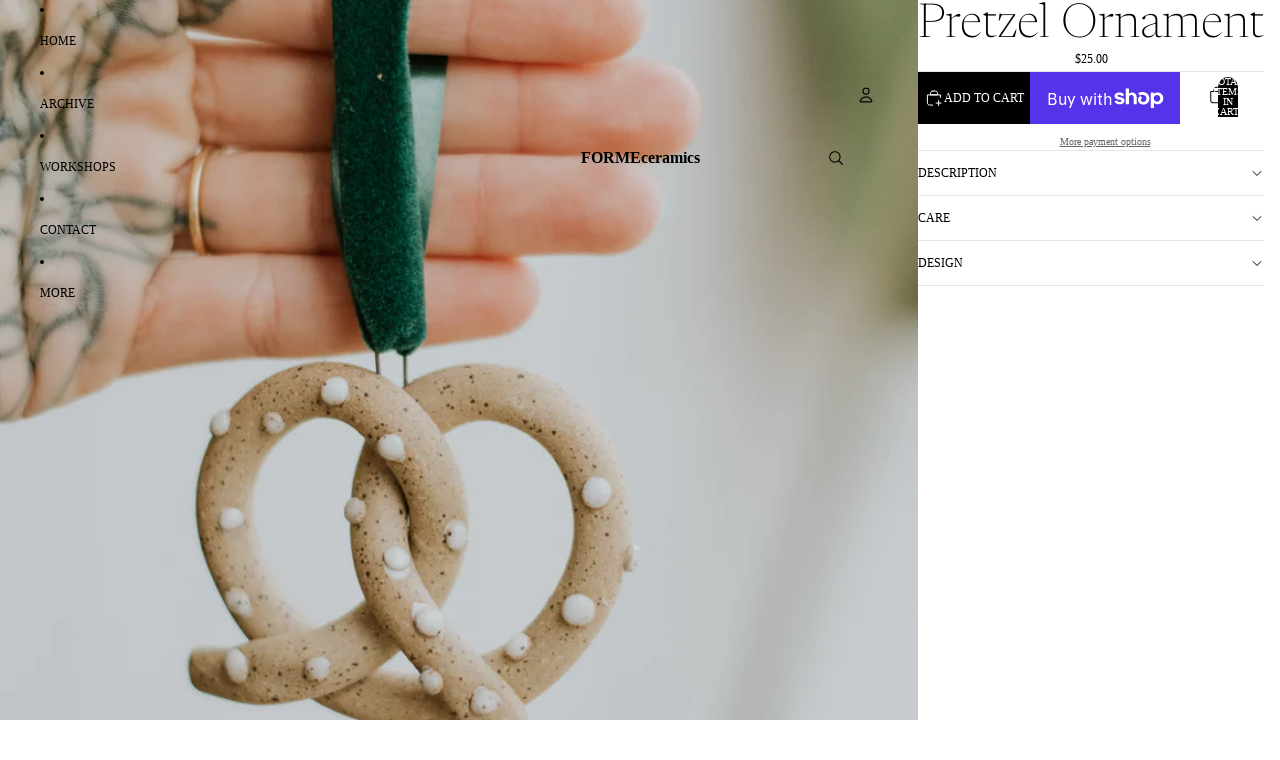

--- FILE ---
content_type: text/javascript
request_url: https://clayforme.com/cdn/shop/t/5/assets/jumbo-text.js?v=117217360565733675891765461389
body_size: -54
content:
import{ResizeNotifier}from"@theme/utilities";import{prefersReducedMotion}from"@theme/utilities";class JumboText extends HTMLElement{connectedCallback(){requestAnimationFrame(this.#handleResize),this.dataset.textEffect&&this.dataset.textEffect!=="none"&&!prefersReducedMotion()&&this.#setIntersectionObserver()}disconnectedCallback(){this.#resizeObserver.disconnect(),this.dataset.textEffect&&this.dataset.textEffect!=="none"&&!prefersReducedMotion()&&this.intersectionObserver?.disconnect()}#setIntersectionObserver(){this.intersectionObserver=new IntersectionObserver(entries=>{entries.forEach(entry=>{entry.isIntersecting?(this.classList.add("jumbo-text-visible"),this.dataset.animationRepeat==="false"&&this.intersectionObserver.unobserve(entry.target)):this.classList.remove("jumbo-text-visible")})},{threshold:.3}),this.intersectionObserver.observe(this)}#calculateOptimalFontSize=()=>{if(!this.textContent?.trim()||(this.classList.remove("ready"),this.offsetWidth<=0))return;this.#resizeObserver.disconnect(),this.style.fontSize="1px";const fontSize=findOptimalFontSize(this,this.offsetWidth);this.style.fontSize=`${fontSize}px`,this.#resizeObserver.observe(this),this.classList.add("ready")};#handleResize=()=>{this.#calculateOptimalFontSize();const bottom=this.getBoundingClientRect().bottom+window.scrollY,distanceFromBottom=document.documentElement.offsetHeight-bottom;this.dataset.capText=(distanceFromBottom<=100).toString()};#resizeObserver=new ResizeNotifier(this.#handleResize)}function checkTextOverflow(element,containerWidth,size){return element.style.fontSize=`${size}px`,element.scrollWidth>containerWidth}function findOptimalFontSize(element,containerWidth){let minSize=1,maxSize=500;const precision=.5,textLength=element.textContent?.length||0;let fontSize=Math.min(maxSize,Math.sqrt(containerWidth)*(15/Math.sqrt(Math.max(1,textLength))));checkTextOverflow(element,containerWidth,fontSize)?maxSize=fontSize:minSize=fontSize;let iterations=0;const MAX_ITERATIONS=30;for(;maxSize-minSize>precision&&iterations<MAX_ITERATIONS;)fontSize=(minSize+maxSize)/2,checkTextOverflow(element,containerWidth,fontSize)?maxSize=fontSize:minSize=fontSize,iterations++;return minSize*.99}customElements.get("jumbo-text")||customElements.define("jumbo-text",JumboText);
//# sourceMappingURL=/cdn/shop/t/5/assets/jumbo-text.js.map?v=117217360565733675891765461389
